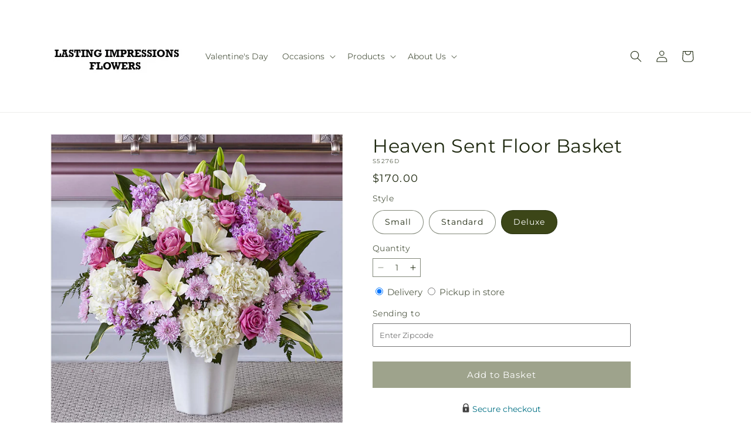

--- FILE ---
content_type: text/html; charset=utf-8
request_url: https://lastingimpressionsflowersgifts.com/products/heaven-sent-floor-basket-prd-s5276?variant=50622636359911&section_id=template--20529887772903__main
body_size: 11543
content:
<section id="shopify-section-template--20529887772903__main" class="shopify-section section ftd-main-product"><script src="//lastingimpressionsflowersgifts.com/cdn/shop/t/91/assets/dayjs.min.js?v=146331994358120058901769065633" defer="defer"></script>
<script src="//lastingimpressionsflowersgifts.com/cdn/shop/t/91/assets/dayjs-utc.min.js?v=21853670281201569981769065633" defer="defer"></script>
<script src="//lastingimpressionsflowersgifts.com/cdn/shop/t/91/assets/dayjs-timezone.min.js?v=143404463123059131011769065633" defer="defer"></script>
<script src="//lastingimpressionsflowersgifts.com/cdn/shop/t/91/assets/dayjs-compare.min.js?v=170429091854722561851769065633" defer="defer"></script>
<script src="//lastingimpressionsflowersgifts.com/cdn/shop/t/91/assets/dayjs-format.min.js?v=107140612696697062631769065633" defer="defer"></script>


<section
  id="MainProduct-template--20529887772903__main"
  class="page-width section-template--20529887772903__main-padding gradient color-scheme-1"
  data-section="template--20529887772903__main"
  data-product-id="9085266198759"
  data-update-url="true"
  data-url="/products/heaven-sent-floor-basket-prd-s5276"
  
    data-zoom-on-hover
  
>
  <link href="//lastingimpressionsflowersgifts.com/cdn/shop/t/91/assets/section-main-product.css?v=67172036876768548111769065633" rel="stylesheet" type="text/css" media="all" />
  <link href="//lastingimpressionsflowersgifts.com/cdn/shop/t/91/assets/ftd-section-main-product.css?v=84380129506450788211769065633" rel="stylesheet" type="text/css" media="all" />
  <link href="//lastingimpressionsflowersgifts.com/cdn/shop/t/91/assets/component-accordion.css?v=140281534141990171611769065633" rel="stylesheet" type="text/css" media="all" />
  <link href="//lastingimpressionsflowersgifts.com/cdn/shop/t/91/assets/component-price.css?v=175693878407596463691769065633" rel="stylesheet" type="text/css" media="all" />
  <link href="//lastingimpressionsflowersgifts.com/cdn/shop/t/91/assets/component-slider.css?v=127501198930448460301769065633" rel="stylesheet" type="text/css" media="all" />
  <link href="//lastingimpressionsflowersgifts.com/cdn/shop/t/91/assets/component-rating.css?v=36163645063599449881769065633" rel="stylesheet" type="text/css" media="all" />
  <link href="//lastingimpressionsflowersgifts.com/cdn/shop/t/91/assets/component-deferred-media.css?v=7091629309437392741769065633" rel="stylesheet" type="text/css" media="all" />

  
    <link href="//lastingimpressionsflowersgifts.com/cdn/shop/t/91/assets/component-product-variant-picker.css?v=26339001650995779211769065633" rel="stylesheet" type="text/css" media="all" />
    <link href="//lastingimpressionsflowersgifts.com/cdn/shop/t/91/assets/component-swatch-input.css?v=141008503003294315641769065633" rel="stylesheet" type="text/css" media="all" />
    <link href="//lastingimpressionsflowersgifts.com/cdn/shop/t/91/assets/component-swatch.css?v=68835163209551624561769065633" rel="stylesheet" type="text/css" media="all" />
  
<style data-shopify>.section-template--20529887772903__main-padding {
      padding-top: 27px;
      padding-bottom: 9px;
    }

    @media screen and (min-width: 750px) {
      .section-template--20529887772903__main-padding {
        padding-top: 36px;
        padding-bottom: 12px;
      }
    }</style><script src="//lastingimpressionsflowersgifts.com/cdn/shop/t/91/assets/product-info.js?v=102847595110499246501769065633" defer="defer"></script>
  <script src="//lastingimpressionsflowersgifts.com/cdn/shop/t/91/assets/product-form.js?v=78399781380020151501769065633" defer="defer"></script>
    <script id="EnableZoomOnHover-main" src="//lastingimpressionsflowersgifts.com/cdn/shop/t/91/assets/magnify.js?v=60894966447080793111769065633" defer="defer"></script>
  


  <div class="product product--small product--left product--thumbnail product--mobile-hide grid grid--1-col grid--2-col-tablet">
    <div class="grid__item product__media-wrapper">
      
<media-gallery
  id="MediaGallery-template--20529887772903__main"
  role="region"
  
    class="product__column-sticky"
  
  aria-label="Gallery Viewer"
  data-desktop-layout="thumbnail"
>
  <div id="GalleryStatus-template--20529887772903__main" class="visually-hidden" role="status"></div>
  <slider-component id="GalleryViewer-template--20529887772903__main" class="slider-mobile-gutter">
    <a class="skip-to-content-link button visually-hidden quick-add-hidden" href="#ProductInfo-template--20529887772903__main">
      Skip to product information
    </a>
    <ul
      id="Slider-Gallery-template--20529887772903__main"
      class="product__media-list contains-media grid grid--peek list-unstyled slider slider--mobile"
      role="list"
    ><li
          id="Slide-template--20529887772903__main-36588840911079"
          class="product__media-item grid__item slider__slide is-active scroll-trigger animate--fade-in"
          data-media-id="template--20529887772903__main-36588840911079"
        >

<div
  class="product-media-container media-type-image media-fit-contain global-media-settings gradient constrain-height"
  style="--ratio: 1.0; --preview-ratio: 1.0;"
>
  <modal-opener
    class="product__modal-opener product__modal-opener--image"
    data-modal="#ProductModal-template--20529887772903__main"
  >
    <span
      class="product__media-icon motion-reduce quick-add-hidden product__media-icon--hover"
      aria-hidden="true"
    >
      
          <span class="svg-wrapper"><svg xmlns="http://www.w3.org/2000/svg" fill="none" class="icon icon-plus" viewBox="0 0 19 19"><path fill="currentColor" fill-rule="evenodd" d="M4.667 7.94a.5.5 0 0 1 .499-.501l5.534-.014a.5.5 0 1 1 .002 1l-5.534.014a.5.5 0 0 1-.5-.5" clip-rule="evenodd"/><path fill="currentColor" fill-rule="evenodd" d="M7.926 4.665a.5.5 0 0 1 .501.498l.014 5.534a.5.5 0 1 1-1 .003l-.014-5.534a.5.5 0 0 1 .499-.501" clip-rule="evenodd"/><path fill="currentColor" fill-rule="evenodd" d="M12.832 3.03a6.931 6.931 0 1 0-9.802 9.802 6.931 6.931 0 0 0 9.802-9.802M2.323 2.323a7.931 7.931 0 0 1 11.296 11.136l4.628 4.628a.5.5 0 0 1-.707.707l-4.662-4.662A7.932 7.932 0 0 1 2.323 2.323" clip-rule="evenodd"/></svg>
</span>
      
    </span>

<div class="loading__spinner hidden">
    <svg xmlns="http://www.w3.org/2000/svg" class="spinner" viewBox="0 0 66 66"><circle stroke-width="6" cx="33" cy="33" r="30" fill="none" class="path"/></svg>

  </div>
  <div class="product__media media media--transparent">
      <img src="//lastingimpressionsflowersgifts.com/cdn/shop/files/S5276D_LOL_preset_mol-mx-tile-wide-sv-new_41460050-d7f6-4612-b95a-246fd8604a9d.jpg?v=1740611003&amp;width=1946" alt="" srcset="//lastingimpressionsflowersgifts.com/cdn/shop/files/S5276D_LOL_preset_mol-mx-tile-wide-sv-new_41460050-d7f6-4612-b95a-246fd8604a9d.jpg?v=1740611003&amp;width=246 246w, //lastingimpressionsflowersgifts.com/cdn/shop/files/S5276D_LOL_preset_mol-mx-tile-wide-sv-new_41460050-d7f6-4612-b95a-246fd8604a9d.jpg?v=1740611003&amp;width=493 493w, //lastingimpressionsflowersgifts.com/cdn/shop/files/S5276D_LOL_preset_mol-mx-tile-wide-sv-new_41460050-d7f6-4612-b95a-246fd8604a9d.jpg?v=1740611003&amp;width=600 600w, //lastingimpressionsflowersgifts.com/cdn/shop/files/S5276D_LOL_preset_mol-mx-tile-wide-sv-new_41460050-d7f6-4612-b95a-246fd8604a9d.jpg?v=1740611003&amp;width=713 713w, //lastingimpressionsflowersgifts.com/cdn/shop/files/S5276D_LOL_preset_mol-mx-tile-wide-sv-new_41460050-d7f6-4612-b95a-246fd8604a9d.jpg?v=1740611003&amp;width=823 823w, //lastingimpressionsflowersgifts.com/cdn/shop/files/S5276D_LOL_preset_mol-mx-tile-wide-sv-new_41460050-d7f6-4612-b95a-246fd8604a9d.jpg?v=1740611003&amp;width=990 990w, //lastingimpressionsflowersgifts.com/cdn/shop/files/S5276D_LOL_preset_mol-mx-tile-wide-sv-new_41460050-d7f6-4612-b95a-246fd8604a9d.jpg?v=1740611003&amp;width=1100 1100w, //lastingimpressionsflowersgifts.com/cdn/shop/files/S5276D_LOL_preset_mol-mx-tile-wide-sv-new_41460050-d7f6-4612-b95a-246fd8604a9d.jpg?v=1740611003&amp;width=1206 1206w, //lastingimpressionsflowersgifts.com/cdn/shop/files/S5276D_LOL_preset_mol-mx-tile-wide-sv-new_41460050-d7f6-4612-b95a-246fd8604a9d.jpg?v=1740611003&amp;width=1346 1346w, //lastingimpressionsflowersgifts.com/cdn/shop/files/S5276D_LOL_preset_mol-mx-tile-wide-sv-new_41460050-d7f6-4612-b95a-246fd8604a9d.jpg?v=1740611003&amp;width=1426 1426w, //lastingimpressionsflowersgifts.com/cdn/shop/files/S5276D_LOL_preset_mol-mx-tile-wide-sv-new_41460050-d7f6-4612-b95a-246fd8604a9d.jpg?v=1740611003&amp;width=1646 1646w, //lastingimpressionsflowersgifts.com/cdn/shop/files/S5276D_LOL_preset_mol-mx-tile-wide-sv-new_41460050-d7f6-4612-b95a-246fd8604a9d.jpg?v=1740611003&amp;width=1946 1946w" width="1946" height="1946" class="image-magnify-hover" sizes="(min-width: 1200px) 495px, (min-width: 990px) calc(45.0vw - 10rem), (min-width: 750px) calc((100vw - 11.5rem) / 2), calc(100vw / 1 - 4rem)">
    </div>
    <button
      class="product__media-toggle quick-add-hidden product__media-zoom-hover"
      type="button"
      aria-haspopup="dialog"
      data-media-id="36588840911079"
    >
      <span class="visually-hidden">
        Open media 1 in modal
      </span>
    </button>
  </modal-opener></div>

        </li>
<li
            id="Slide-template--20529887772903__main-36588840845543"
            class="product__media-item grid__item slider__slide scroll-trigger animate--fade-in"
            data-media-id="template--20529887772903__main-36588840845543"
          >

<div
  class="product-media-container media-type-image media-fit-contain global-media-settings gradient constrain-height"
  style="--ratio: 1.0; --preview-ratio: 1.0;"
>
  <modal-opener
    class="product__modal-opener product__modal-opener--image"
    data-modal="#ProductModal-template--20529887772903__main"
  >
    <span
      class="product__media-icon motion-reduce quick-add-hidden product__media-icon--hover"
      aria-hidden="true"
    >
      
          <span class="svg-wrapper"><svg xmlns="http://www.w3.org/2000/svg" fill="none" class="icon icon-plus" viewBox="0 0 19 19"><path fill="currentColor" fill-rule="evenodd" d="M4.667 7.94a.5.5 0 0 1 .499-.501l5.534-.014a.5.5 0 1 1 .002 1l-5.534.014a.5.5 0 0 1-.5-.5" clip-rule="evenodd"/><path fill="currentColor" fill-rule="evenodd" d="M7.926 4.665a.5.5 0 0 1 .501.498l.014 5.534a.5.5 0 1 1-1 .003l-.014-5.534a.5.5 0 0 1 .499-.501" clip-rule="evenodd"/><path fill="currentColor" fill-rule="evenodd" d="M12.832 3.03a6.931 6.931 0 1 0-9.802 9.802 6.931 6.931 0 0 0 9.802-9.802M2.323 2.323a7.931 7.931 0 0 1 11.296 11.136l4.628 4.628a.5.5 0 0 1-.707.707l-4.662-4.662A7.932 7.932 0 0 1 2.323 2.323" clip-rule="evenodd"/></svg>
</span>
      
    </span>

<div class="loading__spinner hidden">
    <svg xmlns="http://www.w3.org/2000/svg" class="spinner" viewBox="0 0 66 66"><circle stroke-width="6" cx="33" cy="33" r="30" fill="none" class="path"/></svg>

  </div>
  <div class="product__media media media--transparent">
      <img src="//lastingimpressionsflowersgifts.com/cdn/shop/files/S5276X_LOL_preset_mol-mx-tile-wide-sv-new.jpg?v=1740611004&amp;width=1946" alt="" srcset="//lastingimpressionsflowersgifts.com/cdn/shop/files/S5276X_LOL_preset_mol-mx-tile-wide-sv-new.jpg?v=1740611004&amp;width=246 246w, //lastingimpressionsflowersgifts.com/cdn/shop/files/S5276X_LOL_preset_mol-mx-tile-wide-sv-new.jpg?v=1740611004&amp;width=493 493w, //lastingimpressionsflowersgifts.com/cdn/shop/files/S5276X_LOL_preset_mol-mx-tile-wide-sv-new.jpg?v=1740611004&amp;width=600 600w, //lastingimpressionsflowersgifts.com/cdn/shop/files/S5276X_LOL_preset_mol-mx-tile-wide-sv-new.jpg?v=1740611004&amp;width=713 713w, //lastingimpressionsflowersgifts.com/cdn/shop/files/S5276X_LOL_preset_mol-mx-tile-wide-sv-new.jpg?v=1740611004&amp;width=823 823w, //lastingimpressionsflowersgifts.com/cdn/shop/files/S5276X_LOL_preset_mol-mx-tile-wide-sv-new.jpg?v=1740611004&amp;width=990 990w, //lastingimpressionsflowersgifts.com/cdn/shop/files/S5276X_LOL_preset_mol-mx-tile-wide-sv-new.jpg?v=1740611004&amp;width=1100 1100w, //lastingimpressionsflowersgifts.com/cdn/shop/files/S5276X_LOL_preset_mol-mx-tile-wide-sv-new.jpg?v=1740611004&amp;width=1206 1206w, //lastingimpressionsflowersgifts.com/cdn/shop/files/S5276X_LOL_preset_mol-mx-tile-wide-sv-new.jpg?v=1740611004&amp;width=1346 1346w, //lastingimpressionsflowersgifts.com/cdn/shop/files/S5276X_LOL_preset_mol-mx-tile-wide-sv-new.jpg?v=1740611004&amp;width=1426 1426w, //lastingimpressionsflowersgifts.com/cdn/shop/files/S5276X_LOL_preset_mol-mx-tile-wide-sv-new.jpg?v=1740611004&amp;width=1646 1646w, //lastingimpressionsflowersgifts.com/cdn/shop/files/S5276X_LOL_preset_mol-mx-tile-wide-sv-new.jpg?v=1740611004&amp;width=1946 1946w" width="1946" height="1946" loading="lazy" class="image-magnify-hover" sizes="(min-width: 1200px) 495px, (min-width: 990px) calc(45.0vw - 10rem), (min-width: 750px) calc((100vw - 11.5rem) / 2), calc(100vw / 1 - 4rem)">
    </div>
    <button
      class="product__media-toggle quick-add-hidden product__media-zoom-hover"
      type="button"
      aria-haspopup="dialog"
      data-media-id="36588840845543"
    >
      <span class="visually-hidden">
        Open media 2 in modal
      </span>
    </button>
  </modal-opener></div>

          </li>
<li
            id="Slide-template--20529887772903__main-36588840878311"
            class="product__media-item grid__item slider__slide scroll-trigger animate--fade-in"
            data-media-id="template--20529887772903__main-36588840878311"
          >

<div
  class="product-media-container media-type-image media-fit-contain global-media-settings gradient constrain-height"
  style="--ratio: 1.0; --preview-ratio: 1.0;"
>
  <modal-opener
    class="product__modal-opener product__modal-opener--image"
    data-modal="#ProductModal-template--20529887772903__main"
  >
    <span
      class="product__media-icon motion-reduce quick-add-hidden product__media-icon--hover"
      aria-hidden="true"
    >
      
          <span class="svg-wrapper"><svg xmlns="http://www.w3.org/2000/svg" fill="none" class="icon icon-plus" viewBox="0 0 19 19"><path fill="currentColor" fill-rule="evenodd" d="M4.667 7.94a.5.5 0 0 1 .499-.501l5.534-.014a.5.5 0 1 1 .002 1l-5.534.014a.5.5 0 0 1-.5-.5" clip-rule="evenodd"/><path fill="currentColor" fill-rule="evenodd" d="M7.926 4.665a.5.5 0 0 1 .501.498l.014 5.534a.5.5 0 1 1-1 .003l-.014-5.534a.5.5 0 0 1 .499-.501" clip-rule="evenodd"/><path fill="currentColor" fill-rule="evenodd" d="M12.832 3.03a6.931 6.931 0 1 0-9.802 9.802 6.931 6.931 0 0 0 9.802-9.802M2.323 2.323a7.931 7.931 0 0 1 11.296 11.136l4.628 4.628a.5.5 0 0 1-.707.707l-4.662-4.662A7.932 7.932 0 0 1 2.323 2.323" clip-rule="evenodd"/></svg>
</span>
      
    </span>

<div class="loading__spinner hidden">
    <svg xmlns="http://www.w3.org/2000/svg" class="spinner" viewBox="0 0 66 66"><circle stroke-width="6" cx="33" cy="33" r="30" fill="none" class="path"/></svg>

  </div>
  <div class="product__media media media--transparent">
      <img src="//lastingimpressionsflowersgifts.com/cdn/shop/files/S5276S_LOL_preset_mol-mx-tile-wide-sv-new.jpg?v=1740611003&amp;width=1946" alt="" srcset="//lastingimpressionsflowersgifts.com/cdn/shop/files/S5276S_LOL_preset_mol-mx-tile-wide-sv-new.jpg?v=1740611003&amp;width=246 246w, //lastingimpressionsflowersgifts.com/cdn/shop/files/S5276S_LOL_preset_mol-mx-tile-wide-sv-new.jpg?v=1740611003&amp;width=493 493w, //lastingimpressionsflowersgifts.com/cdn/shop/files/S5276S_LOL_preset_mol-mx-tile-wide-sv-new.jpg?v=1740611003&amp;width=600 600w, //lastingimpressionsflowersgifts.com/cdn/shop/files/S5276S_LOL_preset_mol-mx-tile-wide-sv-new.jpg?v=1740611003&amp;width=713 713w, //lastingimpressionsflowersgifts.com/cdn/shop/files/S5276S_LOL_preset_mol-mx-tile-wide-sv-new.jpg?v=1740611003&amp;width=823 823w, //lastingimpressionsflowersgifts.com/cdn/shop/files/S5276S_LOL_preset_mol-mx-tile-wide-sv-new.jpg?v=1740611003&amp;width=990 990w, //lastingimpressionsflowersgifts.com/cdn/shop/files/S5276S_LOL_preset_mol-mx-tile-wide-sv-new.jpg?v=1740611003&amp;width=1100 1100w, //lastingimpressionsflowersgifts.com/cdn/shop/files/S5276S_LOL_preset_mol-mx-tile-wide-sv-new.jpg?v=1740611003&amp;width=1206 1206w, //lastingimpressionsflowersgifts.com/cdn/shop/files/S5276S_LOL_preset_mol-mx-tile-wide-sv-new.jpg?v=1740611003&amp;width=1346 1346w, //lastingimpressionsflowersgifts.com/cdn/shop/files/S5276S_LOL_preset_mol-mx-tile-wide-sv-new.jpg?v=1740611003&amp;width=1426 1426w, //lastingimpressionsflowersgifts.com/cdn/shop/files/S5276S_LOL_preset_mol-mx-tile-wide-sv-new.jpg?v=1740611003&amp;width=1646 1646w, //lastingimpressionsflowersgifts.com/cdn/shop/files/S5276S_LOL_preset_mol-mx-tile-wide-sv-new.jpg?v=1740611003&amp;width=1946 1946w" width="1946" height="1946" loading="lazy" class="image-magnify-hover" sizes="(min-width: 1200px) 495px, (min-width: 990px) calc(45.0vw - 10rem), (min-width: 750px) calc((100vw - 11.5rem) / 2), calc(100vw / 1 - 4rem)">
    </div>
    <button
      class="product__media-toggle quick-add-hidden product__media-zoom-hover"
      type="button"
      aria-haspopup="dialog"
      data-media-id="36588840878311"
    >
      <span class="visually-hidden">
        Open media 3 in modal
      </span>
    </button>
  </modal-opener></div>

          </li>
</ul><div class="slider-buttons quick-add-hidden">
        <button
          type="button"
          class="slider-button slider-button--prev"
          name="previous"
          aria-label="Slide left"
        >
          <span class="svg-wrapper"><svg class="icon icon-caret" viewBox="0 0 10 6"><path fill="currentColor" fill-rule="evenodd" d="M9.354.646a.5.5 0 0 0-.708 0L5 4.293 1.354.646a.5.5 0 0 0-.708.708l4 4a.5.5 0 0 0 .708 0l4-4a.5.5 0 0 0 0-.708" clip-rule="evenodd"/></svg>
</span>
        </button>
        <div class="slider-counter caption">
          <span class="slider-counter--current">1</span>
          <span aria-hidden="true"> / </span>
          <span class="visually-hidden">of</span>
          <span class="slider-counter--total">3</span>
        </div>
        <button
          type="button"
          class="slider-button slider-button--next"
          name="next"
          aria-label="Slide right"
        >
          <span class="svg-wrapper"><svg class="icon icon-caret" viewBox="0 0 10 6"><path fill="currentColor" fill-rule="evenodd" d="M9.354.646a.5.5 0 0 0-.708 0L5 4.293 1.354.646a.5.5 0 0 0-.708.708l4 4a.5.5 0 0 0 .708 0l4-4a.5.5 0 0 0 0-.708" clip-rule="evenodd"/></svg>
</span>
        </button>
      </div></slider-component><slider-component
      id="GalleryThumbnails-template--20529887772903__main"
      class="thumbnail-slider slider-mobile-gutter quick-add-hidden small-hide thumbnail-slider--no-slide"
    >
      <button
        type="button"
        class="slider-button slider-button--prev small-hide medium-hide large-up-hide"
        name="previous"
        aria-label="Slide left"
        aria-controls="GalleryThumbnails-template--20529887772903__main"
        data-step="3"
      >
        <span class="svg-wrapper"><svg class="icon icon-caret" viewBox="0 0 10 6"><path fill="currentColor" fill-rule="evenodd" d="M9.354.646a.5.5 0 0 0-.708 0L5 4.293 1.354.646a.5.5 0 0 0-.708.708l4 4a.5.5 0 0 0 .708 0l4-4a.5.5 0 0 0 0-.708" clip-rule="evenodd"/></svg>
</span>
      </button>
      <ul
        id="Slider-Thumbnails-template--20529887772903__main"
        class="thumbnail-list list-unstyled slider slider--mobile"
      ><li
            id="Slide-Thumbnails-template--20529887772903__main-1"
            class="thumbnail-list__item slider__slide"
            data-target="template--20529887772903__main-36588840845543"
            data-media-position="1"
          ><button
              class="thumbnail global-media-settings global-media-settings--no-shadow"
              aria-label="Load image 1 in gallery view"
              
              data-section="template--20529887772903__main-1-0"
              aria-controls="GalleryViewer-template--20529887772903__main"
              aria-describedby="Thumbnail-template--20529887772903__main-1
"
            >
              <img src="//lastingimpressionsflowersgifts.com/cdn/shop/files/S5276X_LOL_preset_mol-mx-tile-wide-sv-new.jpg?v=1740611004&amp;width=416" alt="Heaven Sent Floor Basket" srcset="//lastingimpressionsflowersgifts.com/cdn/shop/files/S5276X_LOL_preset_mol-mx-tile-wide-sv-new.jpg?v=1740611004&amp;width=54 54w, //lastingimpressionsflowersgifts.com/cdn/shop/files/S5276X_LOL_preset_mol-mx-tile-wide-sv-new.jpg?v=1740611004&amp;width=74 74w, //lastingimpressionsflowersgifts.com/cdn/shop/files/S5276X_LOL_preset_mol-mx-tile-wide-sv-new.jpg?v=1740611004&amp;width=104 104w, //lastingimpressionsflowersgifts.com/cdn/shop/files/S5276X_LOL_preset_mol-mx-tile-wide-sv-new.jpg?v=1740611004&amp;width=162 162w, //lastingimpressionsflowersgifts.com/cdn/shop/files/S5276X_LOL_preset_mol-mx-tile-wide-sv-new.jpg?v=1740611004&amp;width=208 208w, //lastingimpressionsflowersgifts.com/cdn/shop/files/S5276X_LOL_preset_mol-mx-tile-wide-sv-new.jpg?v=1740611004&amp;width=324 324w, //lastingimpressionsflowersgifts.com/cdn/shop/files/S5276X_LOL_preset_mol-mx-tile-wide-sv-new.jpg?v=1740611004&amp;width=416 416w" width="416" height="416" loading="lazy" sizes="(min-width: 1200px) calc((495 - 4rem) / 4),
          (min-width: 990px) calc((45.0vw - 4rem) / 4),
          (min-width: 750px) calc((100vw - 15rem) / 8),
          calc((100vw - 8rem) / 3)" id="Thumbnail-template--20529887772903__main-1
">
            </button>
          </li><li
            id="Slide-Thumbnails-template--20529887772903__main-2"
            class="thumbnail-list__item slider__slide"
            data-target="template--20529887772903__main-36588840878311"
            data-media-position="2"
          ><button
              class="thumbnail global-media-settings global-media-settings--no-shadow"
              aria-label="Load image 2 in gallery view"
              
              data-section="template--20529887772903__main-1-1"
              aria-controls="GalleryViewer-template--20529887772903__main"
              aria-describedby="Thumbnail-template--20529887772903__main-2
"
            >
              <img src="//lastingimpressionsflowersgifts.com/cdn/shop/files/S5276S_LOL_preset_mol-mx-tile-wide-sv-new.jpg?v=1740611003&amp;width=416" alt="Heaven Sent Floor Basket" srcset="//lastingimpressionsflowersgifts.com/cdn/shop/files/S5276S_LOL_preset_mol-mx-tile-wide-sv-new.jpg?v=1740611003&amp;width=54 54w, //lastingimpressionsflowersgifts.com/cdn/shop/files/S5276S_LOL_preset_mol-mx-tile-wide-sv-new.jpg?v=1740611003&amp;width=74 74w, //lastingimpressionsflowersgifts.com/cdn/shop/files/S5276S_LOL_preset_mol-mx-tile-wide-sv-new.jpg?v=1740611003&amp;width=104 104w, //lastingimpressionsflowersgifts.com/cdn/shop/files/S5276S_LOL_preset_mol-mx-tile-wide-sv-new.jpg?v=1740611003&amp;width=162 162w, //lastingimpressionsflowersgifts.com/cdn/shop/files/S5276S_LOL_preset_mol-mx-tile-wide-sv-new.jpg?v=1740611003&amp;width=208 208w, //lastingimpressionsflowersgifts.com/cdn/shop/files/S5276S_LOL_preset_mol-mx-tile-wide-sv-new.jpg?v=1740611003&amp;width=324 324w, //lastingimpressionsflowersgifts.com/cdn/shop/files/S5276S_LOL_preset_mol-mx-tile-wide-sv-new.jpg?v=1740611003&amp;width=416 416w" width="416" height="416" loading="lazy" sizes="(min-width: 1200px) calc((495 - 4rem) / 4),
          (min-width: 990px) calc((45.0vw - 4rem) / 4),
          (min-width: 750px) calc((100vw - 15rem) / 8),
          calc((100vw - 8rem) / 3)" id="Thumbnail-template--20529887772903__main-2
">
            </button>
          </li><li
            id="Slide-Thumbnails-template--20529887772903__main-3"
            class="thumbnail-list__item slider__slide"
            data-target="template--20529887772903__main-36588840911079"
            data-media-position="3"
          ><button
              class="thumbnail global-media-settings global-media-settings--no-shadow"
              aria-label="Load image 3 in gallery view"
              
                aria-current="true"
              
              data-section="template--20529887772903__main-1-2"
              aria-controls="GalleryViewer-template--20529887772903__main"
              aria-describedby="Thumbnail-template--20529887772903__main-3
"
            >
              <img src="//lastingimpressionsflowersgifts.com/cdn/shop/files/S5276D_LOL_preset_mol-mx-tile-wide-sv-new_41460050-d7f6-4612-b95a-246fd8604a9d.jpg?v=1740611003&amp;width=416" alt="Heaven Sent Floor Basket" srcset="//lastingimpressionsflowersgifts.com/cdn/shop/files/S5276D_LOL_preset_mol-mx-tile-wide-sv-new_41460050-d7f6-4612-b95a-246fd8604a9d.jpg?v=1740611003&amp;width=54 54w, //lastingimpressionsflowersgifts.com/cdn/shop/files/S5276D_LOL_preset_mol-mx-tile-wide-sv-new_41460050-d7f6-4612-b95a-246fd8604a9d.jpg?v=1740611003&amp;width=74 74w, //lastingimpressionsflowersgifts.com/cdn/shop/files/S5276D_LOL_preset_mol-mx-tile-wide-sv-new_41460050-d7f6-4612-b95a-246fd8604a9d.jpg?v=1740611003&amp;width=104 104w, //lastingimpressionsflowersgifts.com/cdn/shop/files/S5276D_LOL_preset_mol-mx-tile-wide-sv-new_41460050-d7f6-4612-b95a-246fd8604a9d.jpg?v=1740611003&amp;width=162 162w, //lastingimpressionsflowersgifts.com/cdn/shop/files/S5276D_LOL_preset_mol-mx-tile-wide-sv-new_41460050-d7f6-4612-b95a-246fd8604a9d.jpg?v=1740611003&amp;width=208 208w, //lastingimpressionsflowersgifts.com/cdn/shop/files/S5276D_LOL_preset_mol-mx-tile-wide-sv-new_41460050-d7f6-4612-b95a-246fd8604a9d.jpg?v=1740611003&amp;width=324 324w, //lastingimpressionsflowersgifts.com/cdn/shop/files/S5276D_LOL_preset_mol-mx-tile-wide-sv-new_41460050-d7f6-4612-b95a-246fd8604a9d.jpg?v=1740611003&amp;width=416 416w" width="416" height="416" loading="lazy" sizes="(min-width: 1200px) calc((495 - 4rem) / 4),
          (min-width: 990px) calc((45.0vw - 4rem) / 4),
          (min-width: 750px) calc((100vw - 15rem) / 8),
          calc((100vw - 8rem) / 3)" id="Thumbnail-template--20529887772903__main-3
">
            </button>
          </li></ul>
      <button
        type="button"
        class="slider-button slider-button--next small-hide medium-hide large-up-hide"
        name="next"
        aria-label="Slide right"
        aria-controls="GalleryThumbnails-template--20529887772903__main"
        data-step="3"
      >
        <span class="svg-wrapper"><svg class="icon icon-caret" viewBox="0 0 10 6"><path fill="currentColor" fill-rule="evenodd" d="M9.354.646a.5.5 0 0 0-.708 0L5 4.293 1.354.646a.5.5 0 0 0-.708.708l4 4a.5.5 0 0 0 .708 0l4-4a.5.5 0 0 0 0-.708" clip-rule="evenodd"/></svg>
</span>
      </button>
    </slider-component></media-gallery>

    </div>
    <div class="product__info-wrapper grid__item scroll-trigger animate--slide-in">
      <product-info
        id="ProductInfo-template--20529887772903__main"
        data-section="template--20529887772903__main"
        data-master-sku="S5276"
        class="product__info-container product__column-sticky"
      ><div class="product__title" >
                <h1>Heaven Sent Floor Basket</h1>
                <a href="/products/heaven-sent-floor-basket-prd-s5276" class="product__title">
                  <h2 class="h1">
                    Heaven Sent Floor Basket
                  </h2>
                </a>
              </div><p
                class="product__sku caption-with-letter-spacing"
                id="Sku-template--20529887772903__main"
                role="status"
                
              >
                <span class="visually-hidden">SKU:</span>
                <span class="sku">S5276D</span>
              </p>
              <div class="product-review"></div>
              <p class="product__info--error availability-error"></p>
                <div id="price-template--20529887772903__main" role="status" >
<div
    class="
      prices price--large price--show-badge"
  >
    <div class="price__container" data-testid="product-price"><div class="price__regular"><span class="visually-hidden visually-hidden--inline">Regular price</span>
          <span class="price-item price-item--regular">
            $170.00
          </span></div>
      <div class="price__sale">
            <span class="visually-hidden visually-hidden--inline">Regular price</span>
            <span>
              <s class="price-item price-item--regular">
                
                  $170.00
                
              </s>
            </span><span class="visually-hidden visually-hidden--inline">Sale price</span>
          <p class="price-item price-item--sale price-item--last inline-compare-price">
            $170.00
          </p></div>
      <small class="unit-price caption hidden">
        <span class="visually-hidden">Unit price</span>
        <span class="price-item price-item--last">
          <span></span>
          <span aria-hidden="true">/</span>
          <span class="visually-hidden">&nbsp;per&nbsp;</span>
          <span>
          </span>
        </span>
      </small>
    </div><span class="badge price__badge-sale color-scheme-5">
        Sale
      </span>

      <span class="badge price__badge-sold-out color-scheme-3">
        Sold out
      </span></div>

</div><div ><form method="post" action="/cart/add" id="product-form-installment-template--20529887772903__main" accept-charset="UTF-8" class="installment caption-large" enctype="multipart/form-data"><input type="hidden" name="form_type" value="product" /><input type="hidden" name="utf8" value="✓" /><input type="hidden" name="id" value="50622636359911">
                    <input type="hidden" name="in_store_pickup" value="false">
                    <input type="hidden" name="store_pickup_enabled" value="true">
                    <input type="hidden" name="is_dropship" value="false">
                    
<input type="hidden" name="product-id" value="9085266198759" /><input type="hidden" name="section-id" value="template--20529887772903__main" /></form></div>
              

                
<variant-radios
      id="variant-radios-template--20529887772903__main"
      class="no-js-hidden"
      data-section="template--20529887772903__main"
      data-url="/products/heaven-sent-floor-basket-prd-s5276"
      
      
    ><fieldset class="js product-form__input" data-testid="product-variant">
            <legend class="form__label">Style
</legend>
            
<input
      type="radio"
      id="template--20529887772903__main-1-0"
      name="Style-1
"
      value="Small"
      form="product-form-template--20529887772903__main"
      
      
      data-product-url=""
    data-option-value-id="2899381125351"
    >
    <label for="template--20529887772903__main-1-0">
      
        Small
      <span class="visually-hidden label-unavailable">Variant sold out or unavailable</span>
    </label><input
      type="radio"
      id="template--20529887772903__main-1-1"
      name="Style-1
"
      value="Standard"
      form="product-form-template--20529887772903__main"
      
      
      data-product-url=""
    data-option-value-id="2899381158119"
    >
    <label for="template--20529887772903__main-1-1">
      
        Standard
      <span class="visually-hidden label-unavailable">Variant sold out or unavailable</span>
    </label><input
      type="radio"
      id="template--20529887772903__main-1-2"
      name="Style-1
"
      value="Deluxe"
      form="product-form-template--20529887772903__main"
      
        checked
      
      
      data-product-url=""
    data-option-value-id="2899381190887"
    >
    <label for="template--20529887772903__main-1-2">
      
        Deluxe
      <span class="visually-hidden label-unavailable">Variant sold out or unavailable</span>
    </label>
          </fieldset><script type="application/json">
        [{"id":50622636294375,"title":"Small","option1":"Small","option2":null,"option3":null,"sku":"S5276X","requires_shipping":true,"taxable":true,"featured_image":{"id":44664444092647,"product_id":9085266198759,"position":1,"created_at":"2025-02-26T17:03:22-06:00","updated_at":"2025-02-26T17:03:24-06:00","alt":null,"width":1024,"height":1024,"src":"\/\/lastingimpressionsflowersgifts.com\/cdn\/shop\/files\/S5276X_LOL_preset_mol-mx-tile-wide-sv-new.jpg?v=1740611004","variant_ids":[50622636294375]},"available":true,"name":"Heaven Sent Floor Basket - Small","public_title":"Small","options":["Small"],"price":9500,"weight":0,"compare_at_price":9500,"inventory_management":null,"barcode":null,"featured_media":{"alt":null,"id":36588840845543,"position":1,"preview_image":{"aspect_ratio":1.0,"height":1024,"width":1024,"src":"\/\/lastingimpressionsflowersgifts.com\/cdn\/shop\/files\/S5276X_LOL_preset_mol-mx-tile-wide-sv-new.jpg?v=1740611004"}},"requires_selling_plan":false,"selling_plan_allocations":[],"quantity_rule":{"min":1,"max":null,"increment":1}},{"id":50622636327143,"title":"Standard","option1":"Standard","option2":null,"option3":null,"sku":"S5276S","requires_shipping":true,"taxable":true,"featured_image":{"id":44664444027111,"product_id":9085266198759,"position":2,"created_at":"2025-02-26T17:03:22-06:00","updated_at":"2025-02-26T17:03:23-06:00","alt":null,"width":1024,"height":1024,"src":"\/\/lastingimpressionsflowersgifts.com\/cdn\/shop\/files\/S5276S_LOL_preset_mol-mx-tile-wide-sv-new.jpg?v=1740611003","variant_ids":[50622636327143]},"available":true,"name":"Heaven Sent Floor Basket - Standard","public_title":"Standard","options":["Standard"],"price":12500,"weight":0,"compare_at_price":12500,"inventory_management":null,"barcode":null,"featured_media":{"alt":null,"id":36588840878311,"position":2,"preview_image":{"aspect_ratio":1.0,"height":1024,"width":1024,"src":"\/\/lastingimpressionsflowersgifts.com\/cdn\/shop\/files\/S5276S_LOL_preset_mol-mx-tile-wide-sv-new.jpg?v=1740611003"}},"requires_selling_plan":false,"selling_plan_allocations":[],"quantity_rule":{"min":1,"max":null,"increment":1}},{"id":50622636359911,"title":"Deluxe","option1":"Deluxe","option2":null,"option3":null,"sku":"S5276D","requires_shipping":true,"taxable":true,"featured_image":{"id":44664444059879,"product_id":9085266198759,"position":3,"created_at":"2025-02-26T17:03:22-06:00","updated_at":"2025-02-26T17:03:23-06:00","alt":null,"width":1024,"height":1024,"src":"\/\/lastingimpressionsflowersgifts.com\/cdn\/shop\/files\/S5276D_LOL_preset_mol-mx-tile-wide-sv-new_41460050-d7f6-4612-b95a-246fd8604a9d.jpg?v=1740611003","variant_ids":[50622636359911]},"available":true,"name":"Heaven Sent Floor Basket - Deluxe","public_title":"Deluxe","options":["Deluxe"],"price":17000,"weight":0,"compare_at_price":17000,"inventory_management":null,"barcode":null,"featured_media":{"alt":null,"id":36588840911079,"position":3,"preview_image":{"aspect_ratio":1.0,"height":1024,"width":1024,"src":"\/\/lastingimpressionsflowersgifts.com\/cdn\/shop\/files\/S5276D_LOL_preset_mol-mx-tile-wide-sv-new_41460050-d7f6-4612-b95a-246fd8604a9d.jpg?v=1740611003"}},"requires_selling_plan":false,"selling_plan_allocations":[],"quantity_rule":{"min":1,"max":null,"increment":1}}]
      </script>
    </variant-radios>
              
<div
                id="Quantity-Form-template--20529887772903__main"
                class="product-form__input product-form__quantity  "
                
              >
                
                

                <label class="quantity__label form__label" for="Quantity-template--20529887772903__main">
                  Quantity
                  <span class="quantity__rules-cart hidden">

<div class="loading__spinner hidden">
    <svg xmlns="http://www.w3.org/2000/svg" class="spinner" viewBox="0 0 66 66"><circle stroke-width="6" cx="33" cy="33" r="30" fill="none" class="path"/></svg>

  </div>
  <span
                      >(<span class="quantity-cart">0</span> in cart)</span
                    >
                  </span>
                </label>
                <div class="price-per-item__container">
                  <quantity-input class="quantity" data-url="/products/heaven-sent-floor-basket-prd-s5276" data-section="template--20529887772903__main">
                    <button class="quantity__button" name="minus" type="button">
                      <span class="visually-hidden">Decrease quantity for Heaven Sent Floor Basket</span>
                      <span class="svg-wrapper"><svg xmlns="http://www.w3.org/2000/svg" fill="none" class="icon icon-minus" viewBox="0 0 10 2"><path fill="currentColor" fill-rule="evenodd" d="M.5 1C.5.7.7.5 1 .5h8a.5.5 0 1 1 0 1H1A.5.5 0 0 1 .5 1" clip-rule="evenodd"/></svg>
</span>
                    </button>
                    <input
                      disabled="true"
                      class="quantity__input"
                      type="number"
                      name="quantity"
                      id="Quantity-template--20529887772903__main"
                      data-min="1"
                      min="1"
                      step="1"
                      value="1"
                      form="product-form-template--20529887772903__main"
                    >
                    <button class="quantity__button" name="plus" type="button">
                      <span class="visually-hidden">Increase quantity for Heaven Sent Floor Basket</span>
                      <span class="svg-wrapper"><svg xmlns="http://www.w3.org/2000/svg" fill="none" class="icon icon-plus" viewBox="0 0 10 10"><path fill="currentColor" fill-rule="evenodd" d="M1 4.51a.5.5 0 0 0 0 1h3.5l.01 3.5a.5.5 0 0 0 1-.01V5.5l3.5-.01a.5.5 0 0 0-.01-1H5.5L5.49.99a.5.5 0 0 0-1 .01v3.5l-3.5.01z" clip-rule="evenodd"/></svg>
</span>
                    </button>
                  </quantity-input></div>
                <div class="quantity__rules caption" id="Quantity-Rules-template--20529887772903__main"></div></div><div class="product__date-wrapper">
                    <link href="//lastingimpressionsflowersgifts.com/cdn/shop/t/91/assets/litepicker.css?v=22239991273395494851769065633" rel="stylesheet" type="text/css" media="all" />
<script src="//lastingimpressionsflowersgifts.com/cdn/shop/t/91/assets/litepicker.js?v=47183412848283267401769065633" defer="defer"></script>
<script src="//lastingimpressionsflowersgifts.com/cdn/shop/t/91/assets/ftd-date-picker.js?v=174632771985222277741769065633" defer="defer" type="module"></script>
<script>
  window.date_picker_labels = {
    "pickup_date":"Pickup Date",
    "delivery_date":"Delivery Date",
    "available_for_local_delivery_only":"Available for local delivery only",
    "available_for_instore_pickup_only":"Available for in-store pickup only",
    "available_for_pickup_only_sameday":"This product is no longer available for same-day delivery, but is available to pickup in store today",
    "available_for_pickup_only_futureday":"This product is not available for delivery on selected date, but is available to pickup in store",
    "unavailable_for_purchase_error":"This product is currently unavailable for purchase",
    "invalid_zipcode":"Please enter a valid zipcode",
    "unavailable_zipcode_error":"This product is currently unavailable for the zip code entered",
  }
</script>






<div class="product__delivery_method">
  <div
    data-testid="product-delivery-method"
    
  >
    <input
      type="radio"
      id="template--20529887772903__main-delivery-method-0"
      name="delivery-method"
      value="delivery"
      
        checked
      
    >
    <label
      class="delivery_method_title"
      for="template--20529887772903__main-delivery-method-0"
    >Delivery<span class="visually-hidden">Delivery</span>
    </label>
    <input
      type="radio"
      id="template--20529887772903__main-delivery-method-1"
      name="delivery-method"
      value="pickup"
      
    >
    <label
      class="delivery_method_title"
      for="template--20529887772903__main-delivery-method-1"
    >Pickup in store<span class="visually-hidden">Pickup in store</span>
    </label>
  </div>
</div>
<div
  class="product__zip-code product-form__input hidden"
>
  <div>
    <label
      class="zip_code-title form__label"
      for="template--20529887772903__main-zip-code"
    >Sending to<span class="visually-hidden">Sending to</span>
    </label>
  </div>
  <div class="">
    <input
      type="text"
      id="template--20529887772903__main-zip-code"
      name="zip-code"
      value=""
      placeholder="Enter Zipcode"
    >
  </div>
</div>







<div class="product__date availability-text hidden">
  <div class="pickup-available-text hidden">
    <p>The next available pick up time is<span id="product-pickup-date"></span>
    </p>
    <label for="litepicker" class="form__label delivery__label">Pickup Date</label>
  </div>
  <div class="delivery-available-text">
    <label for="litepicker" class="form__label delivery__label">Delivery Date</label></div>
  <div class="field" data-testid="calendar-date">
    <input readonly class="field__input" id="litepicker" type="text" value="MM/DD/YYYY">
    <input class="datepicker" type="hidden" value="">
    <input class="delivery-type" type="hidden" value="domestic">
    <span class="input__icon-calendar input--spinner__icon">
      <span class="svg-wrapper"><svg
  aria-hidden="true"
  focusable="false"
  class="spinner"
  viewBox="0 0 66 66"
  xmlns="http://www.w3.org/2000/svg"
  width="20"
  height="20"
>
  <circle class="path" fill="none" stroke-width="4" cx="33" cy="33" r="30"></circle>
</svg>
</span>
    </span>

    <span class="input__icon-calendar input--date__icon hidden">
      <svg
    aria-hidden="true"
    width="20"
    height="18"
    focusable="false"
    data-prefix="far"
    data-icon="calendar"
    class="svg-inline--fa fa-calendar fa-w-14"
    role="img"
    xmlns="http://www.w3.org/2000/svg"
    viewBox="0 0 448 512"
  >
    <path fill="#3c4619" d="M400 64h-48V12c0-6.6-5.4-12-12-12h-40c-6.6 0-12 5.4-12 12v52H160V12c0-6.6-5.4-12-12-12h-40c-6.6 0-12 5.4-12 12v52H48C21.5 64 0 85.5 0 112v352c0 26.5 21.5 48 48 48h352c26.5 0 48-21.5 48-48V112c0-26.5-21.5-48-48-48zm-6 400H54c-3.3 0-6-2.7-6-6V160h352v298c0 3.3-2.7 6-6 6z"></path>
  </svg>
    </span>

    
    
    <ftd-date-picker
      data-dropship="false"
      data-expedited-enabled=""
      data-ground-enabled=""
      data-pickup="true"
      data-unified-calendar="false"
      data-instore-pickup-only="false"
      data-local-delivery-only="false"
      data-mercury-network-availability=""
      data-product-sku="S5276D"
      init-date=""
    />
    <div class="calendar-footer hidden">
      <div class="calendar-footer-container">
        
          <div class="calendar-footer-tile shipping-fee-label">
            <div>
              <img
                src="//lastingimpressionsflowersgifts.com/cdn/shop/t/91/assets/delivery.png?v=18461259553884190261769065633"
                alt=""
                width="25"
                height="25"
              >
            </div>
            
              <div>Delivery fees starting at <span> - </span><span class="fees">$10.00</span>
              </div>
            
          </div>
        
        
        
        <div class="calendar-footer-tile seasonal-pricing-label hidden">
          <div class="color-code seasonal-pricing-cirlce"></div>
          <div>Seasonal Pricing</div>
        </div>
        <span class="preview-date-range hidden"></span>
      </div>
    </div>
  </div>
</div>
<div class="product__info--error date-error"></div>

                  </div><div class="product__addons-wrapper hidden">
                <script>

  window.productLookup = {
      "S5276": {
        "title": "Heaven Sent Floor Basket",
        "image": "https:\/\/lastingimpressionsflowersgifts.com\/cdn\/shop\/files\/S5276X_LOL_preset_mol-mx-tile-wide-sv-new.jpg?v=1740611004\u0026width=60",
        "prices": {"S5276": {
            regular_price: "$95.00",
            sale_price: "$95.00",
          },
          "S5276X": {
            regular_price: "$95.00",
            sale_price: "$95.00",
          },
          "S5276S": {
            regular_price: "$125.00",
            sale_price: "$125.00",
          },
          "S5276D": {
            regular_price: "$170.00",
            sale_price: "$170.00",
          }
        },
        "personalTouchAddons": [],
        "addons": ["GC"]
      }};

  
  window.addonLookup = {
      "GC": {
        "title": "Greeting Card",
        "handle": "greeting-card-prd-gc",
        "defaultVariant": "GC-A",
        "isSoldOut": false,
        "addonType" : null,
        "localDelOnly": false,
        "variants": [
          {
            "id": 43770553794791,
            "sku": "GC-A",
            "title": "Anniversary",
            "price": "4.99",
            "compare_at_price": "4.99",
            "image": "https:\/\/lastingimpressionsflowersgifts.com\/cdn\/shop\/files\/RC127_preset_ftd-mini-cart-80-old_9913777e-f445-43a1-b4e6-b369045ded68.jpg?v=1737952894\u0026width=75"
          },
          {
            "id": 43770553827559,
            "sku": "GC-B",
            "title": "Birthday",
            "price": "4.99",
            "compare_at_price": "4.99",
            "image": "https:\/\/lastingimpressionsflowersgifts.com\/cdn\/shop\/files\/RC127_preset_ftd-mini-cart-80-old_d308a95c-d28f-4b39-b0b8-0ced86e9487a.jpg?v=1737952894\u0026width=75"
          },
          {
            "id": 43770553860327,
            "sku": "GC-C",
            "title": "Congratulations",
            "price": "4.99",
            "compare_at_price": "4.99",
            "image": "https:\/\/lastingimpressionsflowersgifts.com\/cdn\/shop\/files\/RC127_preset_ftd-mini-cart-80-old_4aec54d8-2a60-4354-ac99-85f8300e0ca4.jpg?v=1737952894\u0026width=75"
          },
          {
            "id": 43770553893095,
            "sku": "GC-D",
            "title": "Love and Romance",
            "price": "4.99",
            "compare_at_price": "4.99",
            "image": "https:\/\/lastingimpressionsflowersgifts.com\/cdn\/shop\/files\/RC127_preset_ftd-mini-cart-80-old_721b4770-cebc-4b12-ab54-518e7fa7be6c.jpg?v=1737952894\u0026width=75"
          },
          {
            "id": 43770553925863,
            "sku": "GC-E",
            "title": "New Baby",
            "price": "4.99",
            "compare_at_price": "4.99",
            "image": "https:\/\/lastingimpressionsflowersgifts.com\/cdn\/shop\/files\/RC127_preset_ftd-mini-cart-80-old_23146800-4fac-428e-b279-fae28d135cd2.jpg?v=1737952894\u0026width=75"
          },
          {
            "id": 43770553958631,
            "sku": "GC-F",
            "title": "Sympathy",
            "price": "4.99",
            "compare_at_price": "4.99",
            "image": "https:\/\/lastingimpressionsflowersgifts.com\/cdn\/shop\/files\/RC127_preset_ftd-mini-cart-80-old_e07f1cc4-56cc-4f40-942c-26604967198c.jpg?v=1737952894\u0026width=75"
          },
          {
            "id": 43770553991399,
            "sku": "GC-G",
            "title": "Thank You",
            "price": "4.99",
            "compare_at_price": "4.99",
            "image": "https:\/\/lastingimpressionsflowersgifts.com\/cdn\/shop\/files\/RC127_preset_ftd-mini-cart-80-old_9fbaf772-9fed-4175-9a02-f22ac03bcdfb.jpg?v=1737952894\u0026width=75"
          },
          {
            "id": 43770554024167,
            "sku": "GC-H",
            "title": "Thinking of You",
            "price": "4.99",
            "compare_at_price": "4.99",
            "image": "https:\/\/lastingimpressionsflowersgifts.com\/cdn\/shop\/files\/RC127_preset_ftd-mini-cart-80-old_5eba4645-18c3-4588-bd61-c33eb9d89aff.jpg?v=1737952894\u0026width=75"
          },
          {
            "id": 43770554056935,
            "sku": "GC-I",
            "title": "Other",
            "price": "4.99",
            "compare_at_price": "4.99",
            "image": "https:\/\/lastingimpressionsflowersgifts.com\/cdn\/shop\/files\/RC127_preset_ftd-mini-cart-80-old.jpg?v=1737952894\u0026width=75"
          }
        ]}}

    
    window.scheduledPriceRules = {
      "S5276": [],"GC": []
};
</script>


  <link href="//lastingimpressionsflowersgifts.com/cdn/shop/t/91/assets/ftd-product-addons.css?v=52123382981540489931769065633" rel="stylesheet" type="text/css" media="all" />
  <script src="//lastingimpressionsflowersgifts.com/cdn/shop/t/91/assets/ftd-product-addons.js?v=1092248421151303631769065633" defer="defer" type="module"></script>

  <div class="add-on__main-skeleton hidden">
    <div class="add-on__main">
      <input type="hidden" name="variant_id" value="">
      <div class="add-on__image">
        <img src="" alt="" loading="lazy">
      </div>
      <div class="add-on__content">
        <span class="add-on__title"></span>
        <div class="add-on__sale_text">
          <span class="add-on__compare_at_price hidden"></span>
          <span class="add-on__price"></span>
          <span class="add-on__sale hidden"></span>
        </div>
        <div class="add-on__variant">
          <div class="select-menu">
            <div class="select-btn">
              <span class="selected-text">Choose variant</span>
              <span class="svg-wrapper"><svg class="icon icon-caret" viewBox="0 0 10 6"><path fill="currentColor" fill-rule="evenodd" d="M9.354.646a.5.5 0 0 0-.708 0L5 4.293 1.354.646a.5.5 0 0 0-.708.708l4 4a.5.5 0 0 0 .708 0l4-4a.5.5 0 0 0 0-.708" clip-rule="evenodd"/></svg>
</span>
            </div>
            <ul class="options hidden"></ul>
          </div>
        </div>
      </div>
      <div class="add-on__qty">
        <quantity-input class="quantity" data-url="/products/heaven-sent-floor-basket-prd-s5276" data-section="template--20529887772903__main">
          <button class="quantity__button no-js-hidden" name="minus" type="button">
            <span class="visually-hidden">Decrease quantity for Heaven Sent Floor Basket</span>
            <span class="svg-wrapper"><svg xmlns="http://www.w3.org/2000/svg" fill="none" class="icon icon-minus" viewBox="0 0 10 2"><path fill="currentColor" fill-rule="evenodd" d="M.5 1C.5.7.7.5 1 .5h8a.5.5 0 1 1 0 1H1A.5.5 0 0 1 .5 1" clip-rule="evenodd"/></svg>
</span>
          </button>
          <input
            class="quantity__input cart__addons-panel-quantity"
            type="number"
            name="addon_quantity"
            disabled="true"
            id="Quantity-template--20529887772903__main"
            data-cart-quantity="0"
            data-min="0"
            min="0"
            data-max="1"
            step="1"
            value="0"
            heading=""
            data-addon-variant-id=""
            data-addon-variant-sku=""
          >
          <button class="quantity__button no-js-hidden" name="plus" type="button">
            <span class="visually-hidden">Increase quantity for Heaven Sent Floor Basket</span>
            <span class="svg-wrapper"><svg xmlns="http://www.w3.org/2000/svg" fill="none" class="icon icon-plus" viewBox="0 0 10 10"><path fill="currentColor" fill-rule="evenodd" d="M1 4.51a.5.5 0 0 0 0 1h3.5l.01 3.5a.5.5 0 0 0 1-.01V5.5l3.5-.01a.5.5 0 0 0-.01-1H5.5L5.49.99a.5.5 0 0 0-1 .01v3.5l-3.5.01z" clip-rule="evenodd"/></svg>
</span>
          </button>
        </quantity-input>
        
        <div
          class="button button--primary addon_submit hidden"
          data-testid="addon-button"
          ref="Quantity-template--20529887772903__main"
        >
          Add
        </div>
      </div>
      <span class="add-on__soldout"></span>
    </div>
  </div>

  <div class="product__addons-skeleton hidden product-form-template--20529887772903__main">
    <div class="product__addons-container product__addons-border">
      <label for="add-on-text" class="form__label  form__label-hr">Make your gift extra special with add-ons</label>
      <div class="product__addons"></div>
    </div>
  </div>

  <ftd-product-addons
    data-product-sku="S5276"
    data-delivery-date=""
    data-service-location-type=""
    data-delivery-type=""
  />


              </div>
<div ><product-form
      class="product-form"
      data-hide-errors="false"
      data-section-id="template--20529887772903__main"
    >
      <div class="product-form__error-message-wrapper" role="alert" hidden>
        <span class="svg-wrapper"><svg class="icon icon-error" viewBox="0 0 13 13"><circle cx="6.5" cy="6.5" r="5.5" stroke="#fff" stroke-width="2"/><circle cx="6.5" cy="6.5" r="5.5" fill="#EB001B" stroke="#EB001B" stroke-width=".7"/><path fill="#fff" d="m5.874 3.528.1 4.044h1.053l.1-4.044zm.627 6.133c.38 0 .68-.288.68-.656s-.3-.656-.68-.656-.681.288-.681.656.3.656.68.656"/><path fill="#fff" stroke="#EB001B" stroke-width=".7" d="M5.874 3.178h-.359l.01.359.1 4.044.008.341h1.736l.008-.341.1-4.044.01-.359H5.873Zm.627 6.833c.56 0 1.03-.432 1.03-1.006s-.47-1.006-1.03-1.006-1.031.432-1.031 1.006.47 1.006 1.03 1.006Z"/></svg>
</span>
        <span class="product-form__error-message"></span>
      </div>
      
<form method="post" action="/cart/add" id="product-form-template--20529887772903__main" accept-charset="UTF-8" class="form" enctype="multipart/form-data" novalidate="novalidate" data-type="add-to-cart-form"><input type="hidden" name="form_type" value="product" /><input type="hidden" name="utf8" value="✓" /><input
          type="hidden"
          name="id"
          value="50622636359911"
          disabled
          class="product-variant-id"
        >
          <input
            type="hidden"
            name="id"
            value="9085266198759"
            disabled
            class="product-id"
          ><div class="product-form__buttons" data-testid="addtocart-btn">
            <button
              id="ProductSubmitButton-template--20529887772903__main"
              type="submit"
              name="add"
              class="product-form__submit button button--full-width button--primary"
              
                disabled
              
            >
              <span>Add to Basket
</span>

<div class="loading__spinner hidden">
    <svg xmlns="http://www.w3.org/2000/svg" class="spinner" viewBox="0 0 66 66"><circle stroke-width="6" cx="33" cy="33" r="30" fill="none" class="path"/></svg>

  </div>
  </button>
          
</div><input type="hidden" name="product-id" value="9085266198759" /><input type="hidden" name="section-id" value="template--20529887772903__main" /></form></product-form></div>
<div class="product-form__secure_content">
                    <div class="secure_content_icon">
                      <img src="//lastingimpressionsflowersgifts.com/cdn/shop/t/91/assets/secure_checkout.png?v=113671018171260237561769065633" alt="" width="12px" height="">
                    </div>
                    <div class="secure_content">
                      <span class="tooltip-alt">Secure checkout</span>
                    </div>
                  </div>
                
                  
                    



<div class="product__accordion accordion quick-add-hidden" >
    <details id="Details-collapsible_tab_1-template--20529887772903__main">
      <summary>
        <div class="summary__title">
          <img src="//lastingimpressionsflowersgifts.com/cdn/shop/t/91/assets/pickup.png?v=36733633633027359901769065633" alt="" width="25" height="25">
          
          <h2 class="h4 accordion__title inline-richtext">
            Pickup Available
          </h2>
        </div><svg class="icon icon-caret" viewBox="0 0 10 6"><path fill="currentColor" fill-rule="evenodd" d="M9.354.646a.5.5 0 0 0-.708 0L5 4.293 1.354.646a.5.5 0 0 0-.708.708l4 4a.5.5 0 0 0 .708 0l4-4a.5.5 0 0 0 0-.708" clip-rule="evenodd"/></svg>
</summary>
      <div class="accordion__content rte" id="ProductAccordion-collapsible_tab_1-template--20529887772903__main">
            <p class="caption-large">
              LASTING IMPRESSIONS FLOWERS LLC<br>
              109 S Main Cross St, Flemingsburg,
              KY
              41041
            </p>
            <p class="caption"> </p>
          
        
      </div>
    </details>
  </div>
                  
                
              

                
                  
                    <div class="product__accordion accordion quick-add-hidden" >
                      <details id="Details-collapsible_tab_2-template--20529887772903__main">
                        <summary>
                          <div class="summary__title">
                            <img
                              src="//lastingimpressionsflowersgifts.com/cdn/shop/t/91/assets/delivery.png?v=18461259553884190261769065633"
                              alt=""
                              width="25"
                              height="25"
                            >
                            
                            <h2 class="h4 accordion__title inline-richtext">
                              Delivery Information
                            </h2>
                          </div><svg class="icon icon-caret" viewBox="0 0 10 6"><path fill="currentColor" fill-rule="evenodd" d="M9.354.646a.5.5 0 0 0-.708 0L5 4.293 1.354.646a.5.5 0 0 0-.708.708l4 4a.5.5 0 0 0 .708 0l4-4a.5.5 0 0 0 0-.708" clip-rule="evenodd"/></svg>
</summary>
                        <div class="accordion__content rte" id="ProductAccordion-collapsible_tab_2-template--20529887772903__main">
                          <p>Same Day Delivery is available in select areas, and as allowed by zip code and the delivery date selection calendar.</p><p><a href="/pages/delivery-information" target="_blank" title="Delivery Information">Learn more</a></p>
                          
                        </div>
                      </details>
                    </div>
                  
                
              

                
                  
                    <div class="product__accordion accordion quick-add-hidden" >
                      <details id="Details-collapsible_tab_3-template--20529887772903__main">
                        <summary>
                          <div class="summary__title">
                            <img
                              src="//lastingimpressionsflowersgifts.com/cdn/shop/t/91/assets/substitution.png?v=105228965491218822461769065633"
                              alt=""
                              width="25"
                              height="25"
                            >
                            
                            <h2 class="h4 accordion__title inline-richtext">
                              Substitution Policy
                            </h2>
                          </div><svg class="icon icon-caret" viewBox="0 0 10 6"><path fill="currentColor" fill-rule="evenodd" d="M9.354.646a.5.5 0 0 0-.708 0L5 4.293 1.354.646a.5.5 0 0 0-.708.708l4 4a.5.5 0 0 0 .708 0l4-4a.5.5 0 0 0 0-.708" clip-rule="evenodd"/></svg>
</summary>
                        <div class="accordion__content rte" id="ProductAccordion-collapsible_tab_3-template--20529887772903__main">
                          
                          <div>To guarantee the freshest bouquet possible, we may replace some stems in your arrangement for color or flower variety. While we always do the best to match the picture shown, sometimes different vases may be used. Any substitution made will be similar to the original design and be of equal or greater value.</div><div> </div><div>Floral and Plant Substitutions</div><div>For bouquets and plants of one variety, such as roses or orchids, we focus on matching the floral type but may substitute for different colors.</div>
                        </div>
                      </details>
                    </div>
                  
                
              

                
                  
                
              
<a href="/products/heaven-sent-floor-basket-prd-s5276" class="link product__view-details animate-arrow">
          View full details
<svg xmlns="http://www.w3.org/2000/svg" fill="none" class="icon icon-arrow" viewBox="0 0 14 10"><path fill="currentColor" fill-rule="evenodd" d="M8.537.808a.5.5 0 0 1 .817-.162l4 4a.5.5 0 0 1 0 .708l-4 4a.5.5 0 1 1-.708-.708L11.793 5.5H1a.5.5 0 0 1 0-1h10.793L8.646 1.354a.5.5 0 0 1-.109-.546" clip-rule="evenodd"/></svg>
</a>
      </product-info>
    </div>
    <div class="product__description-wrapper grid__item"><div class="product__description rte quick-add-hidden" >
                Blessings and prayers sent from above are captured in this stunning lavender and white arrangement. Each gorgeous bloom in our Heaven Sent Floor Basket is designed to bring solace during difficult times. While the lilies may initially arrive in bud form, they beautifully transform as they open.
              </div><div
                  class="product-meta-details"
                  data-sku="S5276X"
                >
                  
                    <div class="details-wrapper">
                      <h4 class="details-header">Details</h4>
                      <div class="details-content">
                        <ul>
<li>The Small Bouquet is approximately 24"H x 22"W.</li>
<li>Designed by florists, ready to display.</li>
<li>For long–lasting blooms, add water daily.</li>
<li>
<b>Pet Safety Precautions:</b> This bouquet or plant may include flowers and foliage that are known to be toxic to pets. To keep them safe, be sure to keep this arrangement out of your pet's reach.</li>
</ul>
                      </div>
                    </div>
                  
                  
                    <div class="details-wrapper">
                      <h4 class="details-header">Bloom Details</h4>
                      <div class="details-content">
                        <ul>
<li>Hydrangea</li>
<li>Lily</li>
<li>Rose</li>
<li>Stock</li>
</ul>
                      </div>
                    </div>
                  
                </div><div
                  class="product-meta-details hidden"
                  data-sku="S5276S"
                >
                  
                    <div class="details-wrapper">
                      <h4 class="details-header">Details</h4>
                      <div class="details-content">
                        <ul>
<li>The Standard Bouquet is approximately 26"H x 26"W.</li>
<li>Designed by florists, ready to display.</li>
<li>For long–lasting blooms, add water daily.</li>
<li>
<b>Pet Safety Precautions:</b> This bouquet or plant may include flowers and foliage that are known to be toxic to pets. To keep them safe, be sure to keep this arrangement out of your pet's reach.</li>
</ul>
                      </div>
                    </div>
                  
                  
                    <div class="details-wrapper">
                      <h4 class="details-header">Bloom Details</h4>
                      <div class="details-content">
                        <ul>
<li>Hydrangea</li>
<li>Lily</li>
<li>Rose</li>
<li>Stock</li>
</ul>
                      </div>
                    </div>
                  
                </div><div
                  class="product-meta-details hidden"
                  data-sku="S5276D"
                >
                  
                    <div class="details-wrapper">
                      <h4 class="details-header">Details</h4>
                      <div class="details-content">
                        <ul>
<li>The Deluxe Bouquet is approximately 29"H x 29"W.</li>
<li>Designed by florists, ready to display.</li>
<li>For long–lasting blooms, add water daily.</li>
<li>
<b>Pet Safety Precautions:</b> This bouquet or plant may include flowers and foliage that are known to be toxic to pets. To keep them safe, be sure to keep this arrangement out of your pet's reach.</li>
</ul>
                      </div>
                    </div>
                  
                  
                    <div class="details-wrapper">
                      <h4 class="details-header">Bloom Details</h4>
                      <div class="details-content">
                        <ul>
<li>Hydrangea</li>
<li>Lily</li>
<li>Rose</li>
<li>Stock</li>
</ul>
                      </div>
                    </div>
                  
                </div><link href="//lastingimpressionsflowersgifts.com/cdn/shop/t/91/assets/ftd-social-sharing.css?v=43028266994049902911769065633" rel="stylesheet" type="text/css" media="all" />

<!-- /snippets/social-sharing.liquid -->
<div class="pdp-social-sharing">
    <ul class="social-sharing">
        <li class="social-sharing-list">
          <a
            target="_blank"
            href="//www.facebook.com/sharer.php?u=https://lastingimpressionsflowersgifts.com/products/heaven-sent-floor-basket-prd-s5276"
            class="btn btn--small btn--share share-facebook"
          >
            <span class="svg-wrapper"><svg class="icon icon-facebook" viewBox="0 0 20 20"><path fill="currentColor" d="M18 10.049C18 5.603 14.419 2 10 2s-8 3.603-8 8.049C2 14.067 4.925 17.396 8.75 18v-5.624H6.719v-2.328h2.03V8.275c0-2.017 1.195-3.132 3.023-3.132.874 0 1.79.158 1.79.158v1.98h-1.009c-.994 0-1.303.621-1.303 1.258v1.51h2.219l-.355 2.326H11.25V18c3.825-.604 6.75-3.933 6.75-7.951"/></svg>
</span>
            <span class="share-title" aria-hidden="true">Share on Facebook</span>
          </a>
        </li>
    
        <li class="social-sharing-list">
          <a
            target="_blank"
            href="//twitter.com/share?text=Heaven%20Sent%20Floor%20Basket&amp;url=https://lastingimpressionsflowersgifts.com/products/heaven-sent-floor-basket-prd-s5276"
            class="btn btn--small btn--share share-twitter"
          >
            <span class="svg-wrapper"><svg class="icon icon-twitter" viewBox="0 0 20 20"><path fill="currentColor" fill-rule="evenodd" d="M7.273 2.8 10.8 7.822 15.218 2.8h1.768l-5.4 6.139 5.799 8.254h-4.658l-3.73-5.31-4.671 5.31H2.558l5.654-6.427L2.615 2.8zm6.242 13.125L5.07 4.109h1.405l8.446 11.816z" clip-rule="evenodd"/></svg>
</span>
            <span class="share-title" aria-hidden="true">Share on X</span>
          </a>
        </li>
    
        <li class="social-sharing-list">
          <a
            target="_blank"
            href="//pinterest.com/pin/create/button/?url=https://lastingimpressionsflowersgifts.com/products/heaven-sent-floor-basket-prd-s5276&amp;media=//lastingimpressionsflowersgifts.com/cdn/shop/files/S5276X_LOL_preset_mol-mx-tile-wide-sv-new_1024x1024.jpg?v=1740611004&amp;description=Heaven%20Sent%20Floor%20Basket"
            class="btn btn--small btn--share share-pinterest"
          >
            <span class="svg-wrapper"><svg class="icon icon-pinterest" viewBox="0 0 20 20"><path fill="currentColor" d="M10 2.01a8.1 8.1 0 0 1 5.666 2.353 8.09 8.09 0 0 1 1.277 9.68A7.95 7.95 0 0 1 10 18.04a8.2 8.2 0 0 1-2.276-.307c.403-.653.672-1.24.816-1.729l.567-2.2c.134.27.393.5.768.702.384.192.768.297 1.19.297q1.254 0 2.248-.72a4.7 4.7 0 0 0 1.537-1.969c.37-.89.554-1.848.537-2.813 0-1.249-.48-2.315-1.43-3.227a5.06 5.06 0 0 0-3.65-1.374c-.893 0-1.729.154-2.478.461a5.02 5.02 0 0 0-3.236 4.552c0 .72.134 1.355.413 1.902.269.538.672.922 1.22 1.152.096.039.182.039.25 0 .066-.028.114-.096.143-.192l.173-.653c.048-.144.02-.288-.105-.432a2.26 2.26 0 0 1-.548-1.565 3.803 3.803 0 0 1 3.976-3.861c1.047 0 1.863.288 2.44.855.585.576.883 1.315.883 2.228a6.8 6.8 0 0 1-.317 2.122 3.8 3.8 0 0 1-.893 1.556c-.384.384-.836.576-1.345.576-.413 0-.749-.144-1.018-.451-.259-.307-.345-.672-.25-1.085q.22-.77.452-1.537l.173-.701c.057-.25.086-.451.086-.624 0-.346-.096-.634-.269-.855-.192-.22-.451-.336-.797-.336-.432 0-.797.192-1.085.595-.288.394-.442.893-.442 1.499.005.374.063.746.173 1.104l.058.144c-.576 2.478-.913 3.938-1.037 4.36-.116.528-.154 1.153-.125 1.863A8.07 8.07 0 0 1 2 10.03c0-2.208.778-4.11 2.343-5.666A7.72 7.72 0 0 1 10 2.001z"/></svg>
</span>
            <span class="share-title" aria-hidden="true">Pin on Pinterest</span>
          </a>
        </li>
    </ul>
</div>

            <div id="SA_review_wrapper"></div></div></div>

  

<product-modal id="ProductModal-template--20529887772903__main" class="product-media-modal media-modal">
  <div
    class="product-media-modal__dialog color-scheme-1 gradient"
    role="dialog"
    aria-label="Media gallery"
    aria-modal="true"
    tabindex="-1"
  >
    <button
      id="ModalClose-template--20529887772903__main"
      type="button"
      class="product-media-modal__toggle"
      aria-label="Close"
    >
      <svg xmlns="http://www.w3.org/2000/svg" fill="none" class="icon icon-close" viewBox="0 0 18 17"><path fill="currentColor" d="M.865 15.978a.5.5 0 0 0 .707.707l7.433-7.431 7.579 7.282a.501.501 0 0 0 .846-.37.5.5 0 0 0-.153-.351L9.712 8.546l7.417-7.416a.5.5 0 1 0-.707-.708L8.991 7.853 1.413.573a.5.5 0 1 0-.693.72l7.563 7.268z"/></svg>

    </button>

    <div
      class="product-media-modal__content color-scheme-1 gradient"
      role="document"
      aria-label="Media gallery"
      tabindex="0"
    >
<img
    class="global-media-settings global-media-settings--no-shadow"
    srcset="//lastingimpressionsflowersgifts.com/cdn/shop/files/S5276D_LOL_preset_mol-mx-tile-wide-sv-new_41460050-d7f6-4612-b95a-246fd8604a9d.jpg?v=1740611003&width=550 550w,//lastingimpressionsflowersgifts.com/cdn/shop/files/S5276D_LOL_preset_mol-mx-tile-wide-sv-new_41460050-d7f6-4612-b95a-246fd8604a9d.jpg?v=1740611003 1024w
    "
    sizes="(min-width: 750px) calc(100vw - 22rem), 1100px"
    src="//lastingimpressionsflowersgifts.com/cdn/shop/files/S5276D_LOL_preset_mol-mx-tile-wide-sv-new_41460050-d7f6-4612-b95a-246fd8604a9d.jpg?v=1740611003&width=1445"
    alt="Heaven Sent Floor Basket"
    loading="lazy"
    width="1100"
    height="1100"
    data-media-id="36588840911079"
  >
<img
    class="global-media-settings global-media-settings--no-shadow"
    srcset="//lastingimpressionsflowersgifts.com/cdn/shop/files/S5276X_LOL_preset_mol-mx-tile-wide-sv-new.jpg?v=1740611004&width=550 550w,//lastingimpressionsflowersgifts.com/cdn/shop/files/S5276X_LOL_preset_mol-mx-tile-wide-sv-new.jpg?v=1740611004 1024w
    "
    sizes="(min-width: 750px) calc(100vw - 22rem), 1100px"
    src="//lastingimpressionsflowersgifts.com/cdn/shop/files/S5276X_LOL_preset_mol-mx-tile-wide-sv-new.jpg?v=1740611004&width=1445"
    alt="Heaven Sent Floor Basket"
    loading="lazy"
    width="1100"
    height="1100"
    data-media-id="36588840845543"
  >
<img
    class="global-media-settings global-media-settings--no-shadow"
    srcset="//lastingimpressionsflowersgifts.com/cdn/shop/files/S5276S_LOL_preset_mol-mx-tile-wide-sv-new.jpg?v=1740611003&width=550 550w,//lastingimpressionsflowersgifts.com/cdn/shop/files/S5276S_LOL_preset_mol-mx-tile-wide-sv-new.jpg?v=1740611003 1024w
    "
    sizes="(min-width: 750px) calc(100vw - 22rem), 1100px"
    src="//lastingimpressionsflowersgifts.com/cdn/shop/files/S5276S_LOL_preset_mol-mx-tile-wide-sv-new.jpg?v=1740611003&width=1445"
    alt="Heaven Sent Floor Basket"
    loading="lazy"
    width="1100"
    height="1100"
    data-media-id="36588840878311"
  ></div>
  </div>
</product-modal>


  
<script src="//lastingimpressionsflowersgifts.com/cdn/shop/t/91/assets/product-modal.js?v=164347365602071642551769065633" defer="defer"></script>
    <script src="//lastingimpressionsflowersgifts.com/cdn/shop/t/91/assets/media-gallery.js?v=116096174681776932781769065633" defer="defer"></script><script type="application/ld+json">
    {"@context":"http:\/\/schema.org\/","@id":"\/products\/heaven-sent-floor-basket-prd-s5276#product","@type":"ProductGroup","brand":{"@type":"Brand","name":"Lasting Impressions Flowers LLC"},"category":"Fresh Cut Flowers","description":"Blessings and prayers sent from above are captured in this stunning lavender and white arrangement. Each gorgeous bloom in our Heaven Sent Floor Basket is designed to bring solace during difficult times. While the lilies may initially arrive in bud form, they beautifully transform as they open.\nThe Standard Bouquet is approximately 26\"H x 26\"W.\nDesigned by florists, ready to display.\nFor long–lasting blooms, add water daily.\n\nPet Safety Precautions: This bouquet or plant may include flowers and foliage that are known to be toxic to pets. To keep them safe, be sure to keep this arrangement out of your pet's reach.\n\nHydrangea\nLily\nRose\nStock\n\nThe Deluxe Bouquet is approximately 29\"H x 29\"W.\nDesigned by florists, ready to display.\nFor long–lasting blooms, add water daily.\n\nPet Safety Precautions: This bouquet or plant may include flowers and foliage that are known to be toxic to pets. To keep them safe, be sure to keep this arrangement out of your pet's reach.\n\nHydrangea\nLily\nRose\nStock\n\nThe Small Bouquet is approximately 24\"H x 22\"W.\nDesigned by florists, ready to display.\nFor long–lasting blooms, add water daily.\n\nPet Safety Precautions: This bouquet or plant may include flowers and foliage that are known to be toxic to pets. To keep them safe, be sure to keep this arrangement out of your pet's reach.\n\nHydrangea\nLily\nRose\nStock\n","hasVariant":[{"@id":"\/products\/heaven-sent-floor-basket-prd-s5276?variant=50622636294375#variant","@type":"Product","image":"https:\/\/lastingimpressionsflowersgifts.com\/cdn\/shop\/files\/S5276X_LOL_preset_mol-mx-tile-wide-sv-new.jpg?v=1740611004\u0026width=1920","name":"Heaven Sent Floor Basket - Small","offers":{"@id":"\/products\/heaven-sent-floor-basket-prd-s5276?variant=50622636294375#offer","@type":"Offer","availability":"http:\/\/schema.org\/InStock","price":"95.00","priceCurrency":"USD","url":"https:\/\/lastingimpressionsflowersgifts.com\/products\/heaven-sent-floor-basket-prd-s5276?variant=50622636294375"},"sku":"S5276X"},{"@id":"\/products\/heaven-sent-floor-basket-prd-s5276?variant=50622636327143#variant","@type":"Product","image":"https:\/\/lastingimpressionsflowersgifts.com\/cdn\/shop\/files\/S5276S_LOL_preset_mol-mx-tile-wide-sv-new.jpg?v=1740611003\u0026width=1920","name":"Heaven Sent Floor Basket - Standard","offers":{"@id":"\/products\/heaven-sent-floor-basket-prd-s5276?variant=50622636327143#offer","@type":"Offer","availability":"http:\/\/schema.org\/InStock","price":"125.00","priceCurrency":"USD","url":"https:\/\/lastingimpressionsflowersgifts.com\/products\/heaven-sent-floor-basket-prd-s5276?variant=50622636327143"},"sku":"S5276S"},{"@id":"\/products\/heaven-sent-floor-basket-prd-s5276?variant=50622636359911#variant","@type":"Product","image":"https:\/\/lastingimpressionsflowersgifts.com\/cdn\/shop\/files\/S5276D_LOL_preset_mol-mx-tile-wide-sv-new_41460050-d7f6-4612-b95a-246fd8604a9d.jpg?v=1740611003\u0026width=1920","name":"Heaven Sent Floor Basket - Deluxe","offers":{"@id":"\/products\/heaven-sent-floor-basket-prd-s5276?variant=50622636359911#offer","@type":"Offer","availability":"http:\/\/schema.org\/InStock","price":"170.00","priceCurrency":"USD","url":"https:\/\/lastingimpressionsflowersgifts.com\/products\/heaven-sent-floor-basket-prd-s5276?variant=50622636359911"},"sku":"S5276D"}],"name":"Heaven Sent Floor Basket","productGroupID":"9085266198759","url":"https:\/\/lastingimpressionsflowersgifts.com\/products\/heaven-sent-floor-basket-prd-s5276"}
  </script>
</section>

<!-- Breadcrumb Schema -->
  
    <script type="application/ld+json">{
        "@context": "https://schema.org",
        "@type": "BreadcrumbList",
        "itemListElement": [
          {
            "@type": "ListItem",
            "position": 1,
            "name": "Home",
            "item": "https:\/\/lastingimpressionsflowersgifts.com"
          },
          {
            "@type": "ListItem",
            "position": 3,
            "name": "Heaven Sent Floor Basket",
            "item": "https:\/\/lastingimpressionsflowersgifts.com\/products\/heaven-sent-floor-basket-prd-s5276"
          }
        ]
      }
    </script>
  
  

</section>